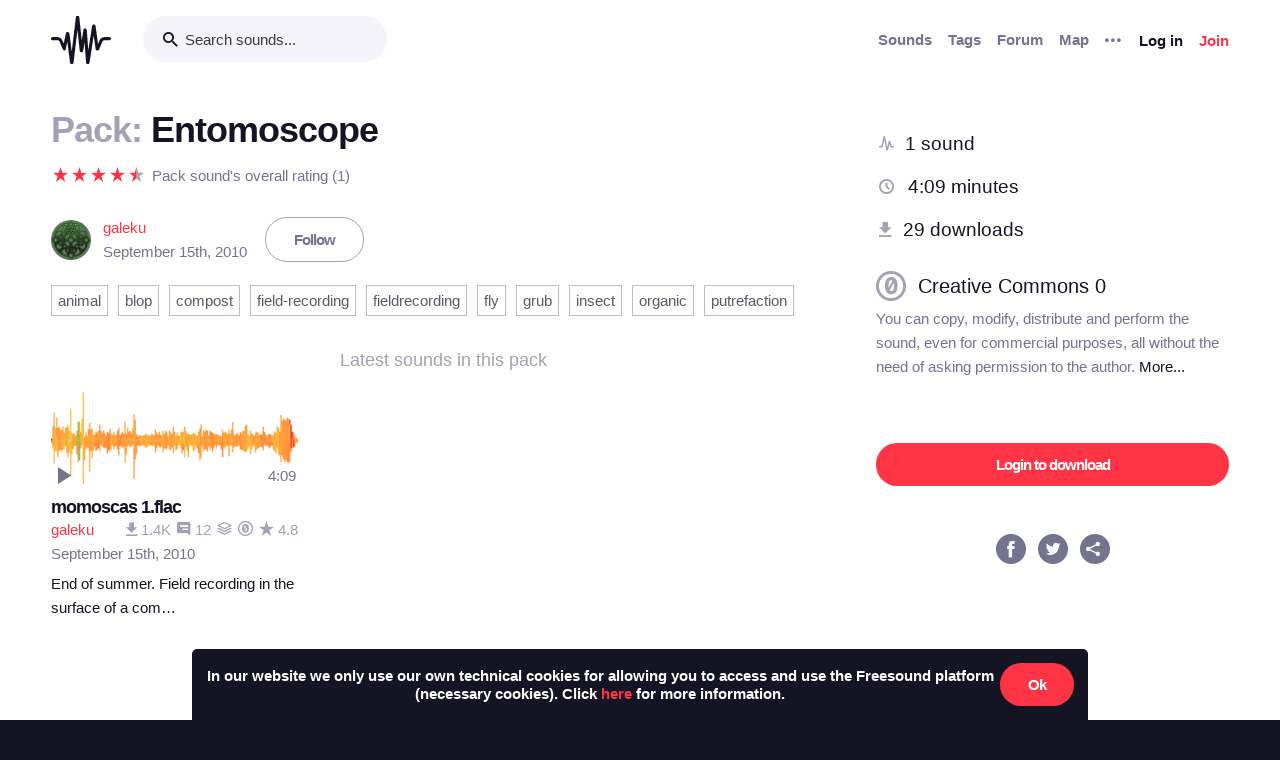

--- FILE ---
content_type: text/html; charset=utf-8
request_url: https://freesound.org/people/galeku/packs/6671/
body_size: 7437
content:



<!doctype html>
<html lang="en">
<head>
    <meta charset="utf-8">
    <meta name="viewport" content="width=0">
    <meta name="theme-color" content="#000000">
    <title>Freesound - Entomoscope by galeku</title>
    <meta name="description" content="Freesound: collaborative database of creative-commons licensed sound for musicians and sound lovers. Have you freed your sound today?">
    <meta name="keywords" content="free, sound">
    <link rel="apple-touch-icon" sizes="180x180" href="/apple-touch-icon.png">
    <link rel="icon" type="image/png" sizes="32x32" href="/favicon-32x32.png">
    <link rel="icon" type="image/png" sizes="16x16" href="/favicon-16x16.png">
    <link rel="manifest" href="/site.webmanifest">
    <link rel="mask-icon" href="/safari-pinned-tab.svg" color="#fd5b65">
    <meta name="theme-color" content="#fd5b65">
    <meta name="msapplication-config" content="none" />
    
    
    
    
    <link id="style" rel="stylesheet" href="/static/bw-frontend/dist/index.c8468909e252.css">
    
    
</head>
<body>
    <noscript>
        You need to enable JavaScript to run this app.
    </noscript>
    

<div class="modal " id="loginModal" tabindex="-1" role="dialog" aria-label="Login modal" aria-hidden="true">
    <div class="modal-wrapper">
        <div class="modal-dialog modal-dialog-centered">
            <div class="modal-content">
                <div class="modal-header">
                    <span class="close" data-dismiss="modal" aria-label="Close">
                        <span class="bw-icon-close ">
    
</span>
                    </span>
                </div>
                <div class="modal-body">
                    
<div class="col-12">
    <div class="text-center">
        <h4 class="v-spacing-5">Log in to Freesound</h4>
        <form id="loginForm" class="bw-form bw-form-less-spacing" method="post" action="/home/login/"><input type="hidden" name="csrfmiddlewaretoken" value="pkQI8z2ENBAtaBh5G7OAysZh9B8Dbpi45KUoGOOtENf9dhOWNcV4Si8OBi9sAA5V">
            <p>
    <label for="id_username">Username:</label>
    <input type="text" name="username" autofocus autocapitalize="none" autocomplete="username" maxlength="150" placeholder="Enter your email or username" required id="id_username">
    
    
  </p>

  
  <p>
    <label for="id_password">Password:</label>
    <input type="password" name="password" autocomplete="current-password" placeholder="Enter your password" required id="id_password">
    
    
      
    
  </p>
            <input type="hidden" name="next" value="/people/galeku/packs/6671/" />
            <button type="submit" class="btn-primary v-spacing-top-2">Log in</button>
        </form>
    </div>
</div>

                </div>
                <div class="modal-footer">
                    
    <a class="v-spacing-top-3" data-toggle="problems-logging-in-modal">Problems logging in?</a>

                </div>
                <div class="modal-extra-info">
                    
    <a data-toggle="registration-modal">Don't have an account? Join now</a>

                </div>
            </div>
        </div>
    </div>
</div>
    

<div class="modal " id="problemsLoggingInModal" tabindex="-1" role="dialog" aria-label="Problems logging in modal" aria-hidden="true">
    <div class="modal-wrapper">
        <div class="modal-dialog modal-dialog-centered">
            <div class="modal-content">
                <div class="modal-header">
                    <span class="close" data-dismiss="modal" aria-label="Close">
                        <span class="bw-icon-close ">
    
</span>
                    </span>
                </div>
                <div class="modal-body">
                    
<div class="col-12">
    <div class="text-center">
        <h4 class="v-spacing-5">Problems logging in?</h4>
        <div class="text-grey v-spacing-top-negative-1 v-spacing-4">
            Enter your email or username below and we'll send you a link to help you login into your account.
        </div>
        <form id="problemsLoggingInModalForm" class="bw-form bw-form-less-spacing" method="post" action="/home/problems/"><input type="hidden" name="csrfmiddlewaretoken" value="pkQI8z2ENBAtaBh5G7OAysZh9B8Dbpi45KUoGOOtENf9dhOWNcV4Si8OBi9sAA5V">
            <p>
    
    <input type="text" name="username_or_email" maxlength="254" placeholder="Your email or username" required id="id_username_or_email">
    
    
      
    
  </p>
            <button id="recovery-account" type="submit" class="btn-primary v-spacing-top-2">Send me a link</button>
        </form>
    </div>
</div>

                </div>
                <div class="modal-footer">
                    
    <a class="v-spacing-top-3" data-link="loginModal"><span class="bw-icon-chevron bw-icon__chevron_left">
    
</span> Back to log in</a>

                </div>
                <div class="modal-extra-info">
                    
                </div>
            </div>
        </div>
    </div>
</div>
    

<div class="modal " id="feedbackRegistration" tabindex="-1" role="dialog" aria-label="Registration complete modal" aria-hidden="true">
    <div class="modal-wrapper">
        <div class="modal-dialog modal-dialog-centered">
            <div class="modal-content">
                <div class="modal-header">
                    <span class="close" data-dismiss="modal" aria-label="Close">
                        <span class="bw-icon-close ">
    
</span>
                    </span>
                </div>
                <div class="modal-body">
                    
<div class="col-12">
    <div class="text-center">
        <h4 class="v-spacing-5">Almost there!</h4>
        <p class="main-text">We've sent a verification link by email</p>
        <p class="secondary-text">Didn't receive the email? Check your Spam folder, it may have been caught by a filter. If you still don't see it, you can <a href="/home/reactivate/">resend the verification email</a>.</p>
    </div>
</div>

                </div>
                <div class="modal-footer">
                    
                </div>
                <div class="modal-extra-info">
                    
                </div>
            </div>
        </div>
    </div>
</div>
    

<div class="modal zindex2000" id="confirmationModal" tabindex="-1" role="dialog" aria-label="Confirmation modal" aria-hidden="true">
    <div class="modal-wrapper">
        <div class="modal-dialog modal-dialog-centered">
            <div class="modal-content">
                <div class="modal-header">
                    <span class="close" data-dismiss="modal" aria-label="Close">
                        <span class="bw-icon-close ">
    
</span>
                    </span>
                </div>
                <div class="modal-body">
                    
    <div class="text-center">
        <h4 id="confirmationModalTitle">Default title</h4>
        <div id="confirmationModalHelpText" class="v-spacing-top-2"></div>
        <div class="row v-spacing-top-4 v-spacing-3">
            <div class="col-4 offset-2">
                <form id="confirmationModalAcceptSubmitForm" method="post" action=""><input type="hidden" name="csrfmiddlewaretoken" value="pkQI8z2ENBAtaBh5G7OAysZh9B8Dbpi45KUoGOOtENf9dhOWNcV4Si8OBi9sAA5V">
                    <button type="submit" class="btn-primary">Yes</button>
                </form>
            </div>
            <div class="col-4">
                <button class="btn-secondary" data-dismiss="modal">Cancel</button>
            </div>
        </div>
    </div>

                </div>
                <div class="modal-footer">
                    
                </div>
                <div class="modal-extra-info">
                    
                </div>
            </div>
        </div>
    </div>
</div>
    <div id="genericModalWrapper"></div>
    <div class="toast" role="alert" aria-live="assertive" aria-atomic="true">
    <div class="toast-body"></div>
</div>
    <div class="notifications-wrapper"></div>
    
    <div class="bw-page" aria-hidden="false">
        
        
        
<nav class="bw-nav">
    <div class="container bw-nav__container">
        <form method="get" action="/search/">
        <div class="bw-nav__logo-search-container">
            <div class="bw-nav__logo">
                <a href="/" class="no-hover"></a>
            </div>
            <div class="input-wrapper">
                <input name="q" type="search" class="bw-nav__search" placeholder="Search sounds..." autocomplete="off" />
            </div>
        </div>
        </form>
        <ul class="bw-nav__actions" role="menu">
            <li class="bw-nav__action d-none d-lg-flex">
    <a class="bw-link--grey font-weight-bold" href="/browse/" role="menuitem">Sounds</a>
</li>
<li class="bw-nav__action d-none d-lg-flex">
    <a class="bw-link--grey font-weight-bold" href="/browse/tags/" role="menuitem">Tags</a>
</li>
<li class="bw-nav__action d-none d-lg-flex">
    <a class="bw-link--grey font-weight-bold" href="/forum/" role="menuitem">Forum</a>
</li>
<li class="bw-nav__action d-none d-lg-flex">
    <a class="bw-link--grey font-weight-bold" href="/browse/geotags/" role="menuitem">Map</a>
</li>
<li class="bw-nav__action dropdown">
    <a class="bw-link--grey bw-nav__menu dropdown-toggle no-hover bw-icon-ellipsis" id="three-dots-menu" aria-label="Menu"
       data-toggle="dropdown" tabindex="0"></a>
    <ul class="dropdown-menu" aria-labelledby="three-dots-menu">
        <li class="bw-nav__action dropdown-item d-lg-none">
            <a class="bw-link--black" href="/browse/">Sounds</a>
        </li>
        <li class="bw-nav__action dropdown-item">
            <a class="bw-link--black" href="/browse/packs/">Packs</a>
        </li>
        <li class="bw-nav__action dropdown-item d-lg-none">
            <a class="bw-link--black" href="/forum/">Forum</a>
        </li>
        <li class="bw-nav__action dropdown-item d-lg-none">
            <a class="bw-link--black" href="/browse/geotags/">Map</a>
        </li>
        <li class="bw-nav__action dropdown-item d-lg-none">
            <a class="bw-link--black" href="/browse/tags/">Tags</a>
        </li>
        <li class="bw-nav__action dropdown-item">
            <a class="bw-link--black" href="/browse/random/">Random sound</a>
        </li>
        <li class="bw-nav__action dropdown-item">
            <a class="bw-link--black" href="/charts/">Charts</a>
        </li>
        <li class="bw-nav__action dropdown-item d-lg-none">
            <a class="bw-link--black" href="/donations/donate/">Donate</a>
        </li>
        <li class="bw-nav__action dropdown-item">
            <a class="bw-link--grey" href="/help/faq/">Help</a>
        </li>
                
    </ul>
</li>

            



    <li class="bw-nav__action">
        <button class="btn-secondary" data-toggle="login-modal" data-target="#loginModal" role="menuitem">Log in</button>
    </li>
    <li class="bw-nav__action d-none d-lg-flex">
        <button class="btn-primary" data-toggle="registration-modal" data-target="#registerModal" role="menuitem">Join</button>
    </li>


        </ul>
    </div>
</nav>
        
        
    <div class="container">
        <div class="navbar-space-filler v-spacing-7 padding-bottom-7 v-spacing-top-5">
            <div class="row no-gutters">
                <div class="col-md-8">
                    <div class="bw-sound-page__information word-wrap-break-word">
                        <div class="row middle">
                            <div class="col-10">
                                <h1><span class="text-light-grey">Pack: </span>Entomoscope </h1>
                            </div>
                        </div>
                        <div class="middle v-spacing-top-2">
<div class="bw-rating__container" 
    data-show-added-rating-on-save="false" 
    
    aria-label="Average rating of ">
    
        
            <div class="bw-rating__star-no-editable" data-value="5">
        
            
                <span class="bw-icon-half-star text-red">
    
        <span class="path1"></span><span class="path2"></span>
        
    
</span>
            
        
            </div>
        
    
        
            <div class="bw-rating__star-no-editable" data-value="4">
        
            
                <span class="bw-icon-star text-red">
    
</span>
            
        
            </div>
        
    
        
            <div class="bw-rating__star-no-editable" data-value="3">
        
            
                <span class="bw-icon-star text-red">
    
</span>
            
        
            </div>
        
    
        
            <div class="bw-rating__star-no-editable" data-value="2">
        
            
                <span class="bw-icon-star text-red">
    
</span>
            
        
            </div>
        
    
        
            <div class="bw-rating__star-no-editable" data-value="1">
        
            
                <span class="bw-icon-star text-red">
    
</span>
            
        
            </div>
        
    
</div><span class="text-grey h-spacing-left-1">Pack sound's overall rating (1)</span></div>
                        <div class="middle bw-sound-page__user v-spacing-top-5">
                            <div class="h-spacing-1 ellipsis">
                                
    <div class="avatar" style="width:40px;height:40px;">
        <img src="/data/avatars/529/529006_M.jpg"  class="avatar " style="width:40px;height:40px;" />
    </div>

                            </div>
                            <div class="h-spacing-left-1">
                                <a href="/people/galeku/">galeku</a>
                                <p class="text-grey">September 15th, 2010</p>
                            </div>
                            
                                <div class="h-spacing-left-3">
                                    
                                        <a class="no-hover btn-inverse" href="/follow/follow_user/galeku/?next=/people/galeku/packs/6671/">Follow</a>
                                    
                                </div>
                            
                        </div>
                        <div class="v-spacing-top-3" >
                            
                            <div class="v-spacing-top-3">
                                
                                    <div class="display-inline-block"><a href="/browse/tags/animal/?pack_flt=&quot;6671_Entomoscope&quot;"  class="no-hover btn-inverse text-black font-weight-normal border-grey-light text-center no-border-radius padding-1 no-text-wrap h-spacing-1 line-height-38 no-letter-spacing opacity-070 tag-container ">
    animal
</a></div>
                                
                                    <div class="display-inline-block"><a href="/browse/tags/blop/?pack_flt=&quot;6671_Entomoscope&quot;"  class="no-hover btn-inverse text-black font-weight-normal border-grey-light text-center no-border-radius padding-1 no-text-wrap h-spacing-1 line-height-38 no-letter-spacing opacity-070 tag-container ">
    blop
</a></div>
                                
                                    <div class="display-inline-block"><a href="/browse/tags/compost/?pack_flt=&quot;6671_Entomoscope&quot;"  class="no-hover btn-inverse text-black font-weight-normal border-grey-light text-center no-border-radius padding-1 no-text-wrap h-spacing-1 line-height-38 no-letter-spacing opacity-070 tag-container ">
    compost
</a></div>
                                
                                    <div class="display-inline-block"><a href="/browse/tags/field-recording/?pack_flt=&quot;6671_Entomoscope&quot;"  class="no-hover btn-inverse text-black font-weight-normal border-grey-light text-center no-border-radius padding-1 no-text-wrap h-spacing-1 line-height-38 no-letter-spacing opacity-070 tag-container ">
    field-recording
</a></div>
                                
                                    <div class="display-inline-block"><a href="/browse/tags/fieldrecording/?pack_flt=&quot;6671_Entomoscope&quot;"  class="no-hover btn-inverse text-black font-weight-normal border-grey-light text-center no-border-radius padding-1 no-text-wrap h-spacing-1 line-height-38 no-letter-spacing opacity-070 tag-container ">
    fieldrecording
</a></div>
                                
                                    <div class="display-inline-block"><a href="/browse/tags/fly/?pack_flt=&quot;6671_Entomoscope&quot;"  class="no-hover btn-inverse text-black font-weight-normal border-grey-light text-center no-border-radius padding-1 no-text-wrap h-spacing-1 line-height-38 no-letter-spacing opacity-070 tag-container ">
    fly
</a></div>
                                
                                    <div class="display-inline-block"><a href="/browse/tags/grub/?pack_flt=&quot;6671_Entomoscope&quot;"  class="no-hover btn-inverse text-black font-weight-normal border-grey-light text-center no-border-radius padding-1 no-text-wrap h-spacing-1 line-height-38 no-letter-spacing opacity-070 tag-container ">
    grub
</a></div>
                                
                                    <div class="display-inline-block"><a href="/browse/tags/insect/?pack_flt=&quot;6671_Entomoscope&quot;"  class="no-hover btn-inverse text-black font-weight-normal border-grey-light text-center no-border-radius padding-1 no-text-wrap h-spacing-1 line-height-38 no-letter-spacing opacity-070 tag-container ">
    insect
</a></div>
                                
                                    <div class="display-inline-block"><a href="/browse/tags/organic/?pack_flt=&quot;6671_Entomoscope&quot;"  class="no-hover btn-inverse text-black font-weight-normal border-grey-light text-center no-border-radius padding-1 no-text-wrap h-spacing-1 line-height-38 no-letter-spacing opacity-070 tag-container ">
    organic
</a></div>
                                
                                    <div class="display-inline-block"><a href="/browse/tags/putrefaction/?pack_flt=&quot;6671_Entomoscope&quot;"  class="no-hover btn-inverse text-black font-weight-normal border-grey-light text-center no-border-radius padding-1 no-text-wrap h-spacing-1 line-height-38 no-letter-spacing opacity-070 tag-container ">
    putrefaction
</a></div>
                                
                            </div>
                        </div>
                        <div class="v-spacing-top-5">
                            <div class="text-center text-18 text-light-grey v-spacing-3">Latest sounds in this pack</div>
                            
                                <div class="row">
                                    
                                        <div class="col-6 col-sm-4">
                                            




    
        
        
        <div class="v-spacing-3 overflow-hidden " aria-label="Sound momoscas 1.flac by galeku">
            <div
    class="bw-player"
    data-sound-id="104761"
    data-size="small"

    data-collection="false"
    data-collection-modal-content-url="" 
    

    data-bookmark="true"
    data-bookmark-modal-url="/home/bookmarks/get_form_for_sound/104761/"
    data-add-bookmark-url="/home/bookmarks/add/104761/"

    data-similar-sounds="true"
    data-similar-sounds-modal-url="/people/galeku/sounds/104761/similar/?ajax=1"
    data-remix-group="false"
    data-remix-group-modal-url="/people/galeku/sounds/104761/remixes/?ajax=1"
    data-mp3="https://cdn.freesound.org/previews/104/104761_529006-lq.mp3"
    data-ogg="https://cdn.freesound.org/previews/104/104761_529006-lq.ogg"
    data-waveform="https://cdn.freesound.org/displays/104/104761_529006_wave_bw_M.png"
    data-spectrum="https://cdn.freesound.org/displays/104/104761_529006_spec_bw_M.jpg"
    data-title="momoscas 1.flac"
    data-duration="249.92"
    data-samplerate="44100.0"
    data-show-milliseconds="false"
    data-favorite="false"
    data-num-comments="12" 
    data-num-downloads="1421" 
    
    tabindex="0">  
</div>
            
            <div class="display-none bw-player__rate__widget">
<div class="bw-rating__container" 
    data-show-added-rating-on-save="false" 
    
    aria-label="Average rating of 4.8">
    
        
            <input class="bw-rating__input" type="radio" name="rate-104761" data-rate-url="/people/galeku/sounds/104761/rate/5/" id="rate-104761-5" value="5">
            <label for="rate-104761-5" data-value="5" aria-label="Rate sound 5 stars">
        
            
                <span class="bw-icon-half-star text-red">
    
        <span class="path1"></span><span class="path2"></span>
        
    
</span>
            
        
            </label>
        
    
        
            <input class="bw-rating__input" type="radio" name="rate-104761" data-rate-url="/people/galeku/sounds/104761/rate/4/" id="rate-104761-4" value="4">
            <label for="rate-104761-4" data-value="4" aria-label="Rate sound 4 stars">
        
            
                <span class="bw-icon-star text-red">
    
</span>
            
        
            </label>
        
    
        
            <input class="bw-rating__input" type="radio" name="rate-104761" data-rate-url="/people/galeku/sounds/104761/rate/3/" id="rate-104761-3" value="3">
            <label for="rate-104761-3" data-value="3" aria-label="Rate sound 3 stars">
        
            
                <span class="bw-icon-star text-red">
    
</span>
            
        
            </label>
        
    
        
            <input class="bw-rating__input" type="radio" name="rate-104761" data-rate-url="/people/galeku/sounds/104761/rate/2/" id="rate-104761-2" value="2">
            <label for="rate-104761-2" data-value="2" aria-label="Rate sound 2 stars">
        
            
                <span class="bw-icon-star text-red">
    
</span>
            
        
            </label>
        
    
        
            <input class="bw-rating__input" type="radio" name="rate-104761" data-rate-url="/people/galeku/sounds/104761/rate/1/" id="rate-104761-1" value="1">
            <label for="rate-104761-1" data-value="1" aria-label="Rate sound 1 star">
        
            
                <span class="bw-icon-star text-red">
    
</span>
            
        
            </label>
        
    
</div></div>
            <div class="between line-height-percentage-150 v-spacing-top-1">
                <h5 class="ellipsis">
                    <a class="bw-link--black" href="/people/galeku/sounds/104761/" title="momoscas 1.flac">momoscas 1.flac</a>
                </h5>
                
            </div>
            <div class="between">
                <div class="ellipsis">
                    <a href="/people/galeku/" title="Username: galeku">galeku</a>
                </div>
                

<div class="right text-light-grey col-auto" style="max-height: 22px;overflow: hidden;padding-right:0px!important;padding-left:0px!important;">                    
    
    <div class="h-spacing-left-1" title="1421 downloads">
        <a href="javascript:void(0)" data-toggle="modal-default" data-modal-content-url="/people/galeku/sounds/104761/downloaders/?ajax=1" class="bw-link--grey-light">
            <span class="bw-icon-download" style="font-size:90%;"></span> 1.4K
        </a>
    </div>
    
    
    <div class="h-spacing-left-1" title="12 comments">
        <a href="javascript:void(0)" data-toggle="modal-default" data-modal-content-url="/people/galeku/sounds/104761/comments/?ajax=1" class="bw-link--grey-light">
            <span class="bw-icon-comments" style="font-size:90%;"></span> 12
        </a>
    </div>
    
    
    <div class="h-spacing-left-1" title="Pack: Entomoscope">
        <a href="/people/galeku/packs/6671/" class="bw-link--grey-light">
            <span class="bw-icon-stack"></span>
        </a>
    </div>
    
    
    <div class="h-spacing-left-1" title="License: ">
        <span class="bw-icon-zero"></span>
    </div>
    
    <div class="h-spacing-left-1" title="Overall rating (32 ratings)">
        <span class="bw-icon-star"></span><span class="bw-rating__avg"> 4.8</span>
    </div>
    
</div>
            </div>
            <div>
                <span class="text-grey timesince-target">September 15th, 2010</span>
            </div>
            
                
                <div class="v-spacing-top-1 bw-player__description-height" title="End of summer. Field recording in the surface of a compost mound. Sound of several flies species (diptera) crickets(ortoptera) and a lot of undefined crackles blops and clicks result of the frenetic activity of various types of grubs and worms into the rotting organic matter. Perfect for corpse soundtracks.">
                    End of summer. Field recording in the surface of a com…
                </div>
                
            
            
        </div>
        
        
        
        

    

                                        </div>
                                    
                                </div>
                                <div class="v-spacing-top-4 text-center">
                                    <a class="no-hover" href="/search/?f=pack_grouping:&quot;6671_Entomoscope&quot;&amp;s=Date+added+(newest+first)&amp;g=1"><button class="btn-primary">See all sounds in this pack</button></a>
                                </div>
                            
                        </div>
                    </div>
                </div>
                <div class="col-md-4 col-extra-left-padding-large-md">
                    <div class="divider-light v-spacing-top-6 v-spacing-5 d-md-none"></div>
                    <div class="bw-sound__sidebar">
                        <section class="bw-profile__section_stats v-spacing-top-4 async-section"
                            data-async-section-content-url="/people/galeku/packs/6671/section/stats/?ajax=1">
                            <img width="12px" height="12px" src="/static/bw-frontend/public/bw_indicator.a51c5608d01a.gif">
                        </section>
                        
                        
                        <div class="v-spacing-top-6">
                            
                                <a class="no-hover btn-primary display-inline-block w-100 text-center" href="/people/galeku/packs/6671/download/" title="Login to download">Login to download</a>
                            
                        </div>
                        
                        
                        <div class="v-spacing-top-7">
                            <ol class="center">
                                <li><a class="no-hover" href="https://www.facebook.com/sharer/sharer.php?u=https://freesound.org/p/6671/" target="_blank"><div class="cleanIcon"><span class="bw-icon-facebook text-30">
    
        <span class="path1"></span><span class="path2"></span>
        
    
</span></div></a></li>
                                <li class="h-spacing-left-2"><a class="no-hover" href="https://twitter.com/share?url=https://freesound.org/p/6671/" target="_blank"><div class="cleanIcon"><span class="bw-icon-twitter text-30">
    
        <span class="path1"></span><span class="path2"></span>
        
    
</span></div></a></li>
                                <li class="h-spacing-left-2"><a id="toggle-share-link" class="cursor-pointer no-hover"><div class="cleanIcon"><span class="bw-icon-share2 bw-icon__inside_circle">
    
</span></div></a></li>
                            </ol>
                        </div>

                        <div id="share-link" class="v-spacing-top-5">
                             <span class="text-grey">Share url: </span><br><input class="w-100" type="text" readonly value="https://freesound.org/p/6671/" />
                        </div>
                        
                    </div>
                </div>
            </div>
        </div>
    </div>

        

<footer class="bw-footer padding-7 v-spacing-top-6">
  <div class="center">
    <div class="footer-logo-container">
        <div class="row">
            <div class="col-sm-8">
                <a href="https://www.upf.edu/web/mtg" class="no-hover">
                    <img class="w-100" src="/static/bw-frontend/dist/upf_logo.06e9f326ce68.png" />
                </a>
            </div>
            <div class="col-sm-4">
                <a href="https://www.upf.edu/web/phonos/" class="no-hover">
                    <img class="w-100" src="/static/bw-frontend/dist/phonos_logo.7c586cfd83d2.png" />
                </a>
            </div>
        </div>
    </div>
  </div>
  <div class="row v-spacing-top-3 center">
    <a class="bw-link--grey h-spacing-1" href="/help/about/">About Freesound</a>
    <a class="bw-link--grey h-spacing-1" href="/help/tos_web/">Terms of use</a>
    <a class="bw-link--grey h-spacing-1" href="/help/privacy/">Privacy</a>
    <a class="bw-link--grey h-spacing-1" href="/help/cookies_policy/">Cookies</a>
    <a class="bw-link--grey h-spacing-1" href="/help/developers/">Developers</a>
    <a class="bw-link--grey h-spacing-1" href="/help/faq/">Help</a>
    <a class="bw-link--grey h-spacing-1" href="/donations/donors/">Donations</a>
    <a class="bw-link--grey h-spacing-1" href="https://blog.freesound.org">Blog</a>
    <a class="bw-link--grey h-spacing-1" href="https://labs.freesound.org">Freesound Labs</a>
    <a class="bw-link--grey h-spacing-1" href="/help/tshirt/">Get your t-shirt!</a>
  </div>
  <div class="center v-spacing-top-3">
    <span>© 2026 Universitat Pompeu Fabra</span>
  </div>
</footer>
    </div>
    
<script defer data-domain="freesound.org" src="https://analytics.freesound.org/js/plausible.manual.js"></script>
<script>window.plausible = window.plausible || function() { (window.plausible.q = window.plausible.q || []).push(arguments) }</script>
<script>
    let redactedUrl = window.location.href.replace(/\/\d+\//g, "/_ID_/"); // Replace numberic IDs
    redactedUrl = redactedUrl.replace(/people\/([^/]+)\//ig, "people/_USERNAME_/");  // Replace usernames
    redactedUrl = redactedUrl.replace(/browse\/geotags\/(\w+)\//ig, "browse/geotags/_TAG_/");  // Replace tag from geotags
    redactedUrl = redactedUrl.replace(/browse\/tags\/.*/ig, "browse/tags/_TAGS_/");  // Replace multiple tags from tags page
    if (redactedUrl.includes("/forum/")){  // Replace forum names, be careful with some hard coded URLs
        if (!(redactedUrl.includes("/moderate/") || redactedUrl.includes("/forums-search/") || redactedUrl.includes("/hot-treads/"))){
            redactedUrl = redactedUrl.replace(/forum\/([^/]+)\//ig, "forum/_FORUM_NAME_/");  // Replace forum name
        }
    }
    redactedUrl = redactedUrl.replace(/activate\/([^/]+)\/([^/]+)\//ig, "activate/_USERNAME_/_CODE_/");  // Replace activation urls
    redactedUrl = redactedUrl.replace(/reset\/([^/]+)\//ig, "reset/_CODE_/");  // Replace password reset
    redactedUrl = redactedUrl.replace(/tickets\/([^/]+)\//ig, "tickets/_ID_/");  // Replace moderation tickets
    plausible('pageview', { u: redactedUrl });
</script>

    

<script src='https://api.tiles.mapbox.com/mapbox-gl-js/v2.6.1/mapbox-gl.js'></script>
<link href='https://api.tiles.mapbox.com/mapbox-gl-js/v2.6.1/mapbox-gl.css' rel='stylesheet' />
<script src='https://api.mapbox.com/mapbox-gl-js/plugins/mapbox-gl-geocoder/v4.7.2/mapbox-gl-geocoder.min.js'></script>
<link rel='stylesheet' href='https://api.mapbox.com/mapbox-gl-js/plugins/mapbox-gl-geocoder/v4.7.2/mapbox-gl-geocoder.css' type='text/css' />
<script type="text/javascript">
    mapboxgl.accessToken = 'pk.eyJ1IjoiZnJlZXNvdW5kIiwiYSI6ImNrd3E0Mm9lbjBqM2Qyb2wwdmwxaWI3a3oifQ.MZkgLSByRuk_Xql67CySAg';
</script>
    <script>
        
        document.cookie = "preferSpectrogram=no;path=/";
        document.cookie = "disallowSimultaneousAudioPlayback=no;path=/"
        
        const userIsAuthenticated = false;
    </script>
    <script src="/static/bw-frontend/dist/index.b775eef845f4.js"></script>
    
    <script src="/static/bw-frontend/dist/pack.e6e13afb3769.js"></script>

</body>
</html>


--- FILE ---
content_type: text/html; charset=utf-8
request_url: https://freesound.org/people/galeku/packs/6671/section/stats/?ajax=1
body_size: 701
content:




<div>
    <ol>
        <li class="v-spacing-3">
            <span class="bw-icon-wave text-light-grey">
    
</span> <a class="text-19 bw-link--black" title="This pack has 1 sound"  href="/search/?f=pack_grouping:&quot;6671_Entomoscope&quot;&s=Date+added+(newest+first)&g=1" >1 sound</a>
        </li>
        <li class="v-spacing-3">
            <span class="bw-icon-clock text-light-grey">
    
</span> <span class="text-19" title="The sounds of this pack together account for 4:09 minutes of audio">4:09 minutes</span>
        </li>
        <li class="v-spacing-3">
            <span class="bw-icon-download text-light-grey">
    
</span><a class="text-19 bw-link--black" title="This pack has been downloaded 29 times"  href="javascript:void(0);" data-toggle="modal-default" data-modal-content-url="/people/galeku/packs/6671/downloaders/?ajax=1" data-modal-activation-param="downloaders">29 downloads</a>
        </li>
    </ol>
</div>
<div class="v-spacing-top-5 ellipsis middle">
    <span class="bw-icon-zero text-light-grey text-30">
    
</span> <span class="text-20 h-spacing-left-2">Creative Commons 0</span>
</div>
<div class="text-grey v-spacing-top-1">
    You can copy, modify, distribute and perform the sound, even for commercial purposes, all without the need of asking permission to the author. <a href="http://creativecommons.org/publicdomain/zero/1.0/" target="_blank" class="bw-link--black">More...</a>
</div>
